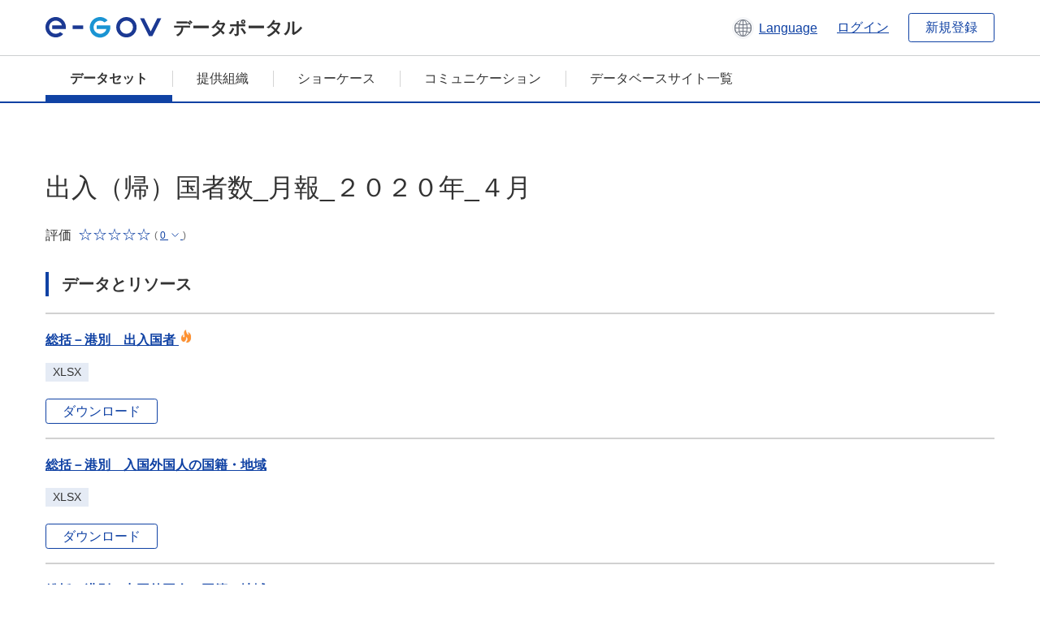

--- FILE ---
content_type: text/html; charset=utf-8
request_url: https://data.e-gov.go.jp/data/ja/dataset/moj_20210621_0021
body_size: 7033
content:
<!DOCTYPE html>
<!--[if IE 9]> <html lang="ja" class="ie9"> <![endif]-->
<!--[if gt IE 8]><!--> <html lang="ja"> <!--<![endif]-->
  <head>
    
  <meta charset="utf-8" />
      <meta name="generator" content="ckan 2.9.5" />
      <meta name="viewport" content="width=device-width">
  
  <meta name="description" content="データカタログに登録済みのデータセットの詳細、リソースの一覧を表示します。" />
  <meta name="keywords" content="公共データ,オープンデータ,データカタログ,データセット" />


    <title>
    データセット
 | e-Govデータポータル</title>

    
    
    <link rel="shortcut icon" href="/data/base/images/favicon.ico" />
    
    
        <link rel="alternate" type="text/n3" href="https://data.e-gov.go.jp/data/ja/dataset/ae9bcc92-065d-4fa2-b0ef-d43814a78d1a.n3"/>
        <link rel="alternate" type="text/ttl" href="https://data.e-gov.go.jp/data/ja/dataset/ae9bcc92-065d-4fa2-b0ef-d43814a78d1a.ttl"/>
        <link rel="alternate" type="application/rdf+xml" href="https://data.e-gov.go.jp/data/ja/dataset/ae9bcc92-065d-4fa2-b0ef-d43814a78d1a.xml"/>
        <link rel="alternate" type="application/ld+json" href="https://data.e-gov.go.jp/data/ja/dataset/ae9bcc92-065d-4fa2-b0ef-d43814a78d1a.jsonld"/>
    

  
  
  
  


    
  
      
      
    
  
  <meta property="og:title" content="出入（帰）国者数_月報_２０２０年_４月 - e-Govデータポータル">
  <meta property="og:description" content="">


    
    <link href="/data/webassets/ckanext-datasetslist-theme/637f4624_jquery-ui-min-css.css" rel="stylesheet"/>
<link href="/data/webassets/ckanext-datasetslist-theme/a8504815_datasetslist_theme_css.css" rel="stylesheet"/>
<link href="/data/webassets/ckanext-datasetslist-theme/088fc192_datasetslist_theme_form_tooltip_css.css" rel="stylesheet"/>
<link href="/data/webassets/vendor/bc192712_select2.css" rel="stylesheet"/>
<link href="/data/webassets/vendor/0b01aef1_font-awesome.css" rel="stylesheet"/>
<link href="/data/webassets/ckanext-datasetslist-theme/79ca7695_suggest_css.css" rel="stylesheet"/>
    
  </head>

  
  <body data-site-root="https://data.e-gov.go.jp/data/" data-locale-root="https://data.e-gov.go.jp/data/ja/" >

    

    
        

<div id="blockskip">
  <a href="#contents">このページの本文へ移動</a>
</div>
<header>
  <div class="header_title_container">
    <div class="header_title_inner header-image">
      <button class="header_menu_btn" id="header_menu_btn_01" aria-label="メニュー" data-dialog="header_nav_area">
        <span class="menu_bar"></span>
        <span class="menu_bar"></span>
        <span class="menu_bar"></span>
        <span class="menu_label">メニュー</span>
      </button>
  
    
      <a href="/data/ja/" class="header_logo"><img src="/data/base/images/logo.svg" alt="e-Govデータポータル"></a>
      <span class="header_title">データポータル</span>
    
  
      <div class="header_lang_wrapper">
        <a href="#" class="header_lang_link" role="button" aria-expanded="false" aria-controls="lang_menu_01" style="text-decoration: none;">
          <img class="icon_header_lang" src="/data/base/images/icon_header_lang.svg" alt="言語切り替えのイメージ">
          <span class="only_pc lang_link" lang="en" style="margin-left: 0.15rem !important">Language</span>
        </a>
        <ul class="lang_menu" id="lang_menu_01" aria-label="アカウントメニュー">
          <li><a href="/data/ja/dataset/moj_20210621_0021">日本語</a></li>
          <li><a href="/data/en/dataset/moj_20210621_0021" lang="en">English</a></li>
        </ul>
      </div>
  
    
      <a href="https://data.e-gov.go.jp/info/keycloak/login" 
           class="header_link only_pc ml-0 pc-ml-6">
          ログイン
      </a>
    
      <button class="btn_normal only_pc ml-0 pc-ml-6" onclick="location.href='https://account.e-gov.go.jp/user/pre-registration/init?service_type=00'">新規登録</button>
    
  
    </div>
  </div>
  <div class="header_nav_container" id="header_nav_area" aria-labelledby="header_menu_btn_01">
    <nav class="header_nav">
      <div class="nav_header">
        <img class="header_menu_logo" src="/data/base/images/logo.svg" alt="e-Govデータポータル" tabindex="0">
        <button class="close_dialog close_dialog_btn">
          <span class="close_dialog_label">閉じる</span>
        </button>
      </div>
  
    
    
      <div class="nav_user_links">
        <a href="https://data.e-gov.go.jp/info/keycloak/login" class="header_link header_link_in_menu">ログイン</a>
      
        <a href="https://data.e-gov.go.jp/info/#" class="header_link header_link_in_menu">新規登録</a>
      
      </div>
  
      <ul class="nav_bar">
                <li class="active"><a href="/data/ja/dataset/?organization=default">データセット</a></li><li><a href="/data/ja/organization/?q=default">提供組織</a></li><li><a href="/data/ja/showcase?organization=default">ショーケース</a></li>
  

    
        <li><a href="https://data.e-gov.go.jp/info/communication/list">コミュニケーション</a></li>
        <li><a href="/info/databasesite">データベースサイト一覧</a></li>
  
      </ul>
      <ul class="nav_bottom_links">
        <li><a href="/info/about-site">このサイトについて</a></li>
        <li><a href="/info/service-policy">ご利用にあたって</a></li>
        <li><a href="/info/help">ヘルプ</a></li>
        <li><a href="/info/terms">利用規約</a></li>
        <li><a href="/info/privacy-policy">個人情報取扱方針</a></li>
        <li><a href="/info/contacts">お問合せ</a></li>
        <li><a href="https://data.e-gov.go.jp/info/dashboard/metrics">ダッシュボード</a></li>
        <li><a href="/info/site-map">サイトマップ</a></li>
      </ul>
    
    </nav>
  </div>
</header>

    

    
    
      <main>
        
          <div class="contents_area flash-messages mb-5 pc-mb-5">
            
              
            
          </div>
        
      <div class="contents_area" id="contents">
    
      <!-- <div class="container"> -->
        

          <div class="row wrapper no-nav">

            
 
          </div>

          
<!-- package/read primary start-->
<div class="main_contents">
  <div class="primary" role="main">
    <div class="container">
      <div class="row dataset-update-bnt">
        <div>
        </div>
      </div>
    </div>
    <h1 class="page_title mt-0 pc-mt-0" style="overflow-wrap: anywhere; width: 100%;">
      出入（帰）国者数_月報_２０２０年_４月
    </h1>
    <div class="star_rate_container mt-0 pc-mt-0 mb-0 pc-mb-0">
      <span class="rate_label mr-2">評価</span>
      <span class='star_rate star_rate_0' aria-hidden="true"></span>
      <span class="rate_amount ml-1">(
        <a href="#" class="rate_breakdown_handle" role="button" aria-expanded="false" aria-controls="rate_breakdown_01">
          <span>0</span>
          <img class="icon_rate_breakdown_open" src="/data/base/images/icon_rate_breakdown_open.svg" alt="内訳を開く">
          <img class="icon_rate_breakdown_close" src="/data/base/images/icon_rate_breakdown_close.svg" alt="内訳を閉じる">
        </a>)
      </span>
    </div>
    <ul class="rate_breakdown percentage_100 pc_px_310 mt-2" id="rate_breakdown_01" aria-label="評価の内訳">
      <li class="star_rate_container">
        <span class="star_rate star_rate_5" aria-hidden="true"></span><span class="rate_alt visually_hidden"></span><span class="rate_label ml-2">とても良い</span><span class="rate_breakdown_amount">(0)</span>
      </li>
      <li class="star_rate_container">
        <span class="star_rate star_rate_4" aria-hidden="true"></span><span class="rate_alt visually_hidden"></span><span class="rate_label ml-2">良い</span><span class="rate_breakdown_amount">(0)</span>
      </li>
      <li class="star_rate_container">
        <span class="star_rate star_rate_3" aria-hidden="true"></span><span class="rate_alt visually_hidden"></span><span class="rate_label ml-2">どちらでもない</span><span class="rate_breakdown_amount">(0)</span>
      </li>
      <li class="star_rate_container">
        <span class="star_rate star_rate_2" aria-hidden="true"></span><span class="rate_alt visually_hidden"></span><span class="rate_label ml-2">あまり良くない</span><span class="rate_breakdown_amount">(0)</span>
      </li>
      <li class="star_rate_container">
        <span class="star_rate star_rate_1" aria-hidden="true"></span><span class="rate_alt visually_hidden"></span><span class="rate_label ml-2">悪い</span><span class="rate_breakdown_amount">(0)</span>
      </li>
    </ul>
    <div class="notes text mt-5 pc-mt-5 mb-0 pc-mb-0">
      
    </div>
    <div class="follow_button">
      
    </div>
    <span class="insert-comment-thread"></span>
<section id="dataset-resources" class="resources">
  <h2 class="page_title_icon mt-8 pc-mt-8 mb-0 pc-mb-0">データとリソース</h2>
  
  
  
    
  
    
  
    
  
    
  
    
  
  
  
  
    
      <ul class="list_dataset mt-5 pc-mt-5 mb-0 pc-mb-0">
        
          
          
          
          
            
              
                


<li class="list_dataset_item resource-item"  data-id="44ab14eb-6155-44a7-a119-362845340f3b" >
  <a href="javascript:;" class="handle-fa sort-arrows">
    <i class="fa fa-arrows"></i>
  </a>
  <div class="list_dataset_item_main_box">
    <div class="list_dataset_item_column_content">
  
  <p class="mt-0 pc-mt-0 mb-4 pc-mb-4 resource-sort-arrows">
  <a class="link_normal list_dataset_item_title" href="/data/ja/dataset/moj_20210621_0021/resource/44ab14eb-6155-44a7-a119-362845340f3b" title="総括－港別　出入国者">
    総括－港別　出入国者
    

<span class="popular ckan-icon ckan-icon-flame" title="閲覧数 39" xmlns="http://www.w3.org/1999/xhtml">人気</span>

  </a>
  </p>
  
  

  
  
  
  <div class="dropdown btn-group">
   
    <p class="list_dataset_item_badge_container mt-0 pc-mt-0 mb-4 pc-mb-4">
     <span class="badge">XLSX</span>
    </p>
   
   
    <a href="https://www.e-stat.go.jp/stat-search/file-download?statInfId=000031953470&amp;fileKind=0" class="btn_normal btn_sizelock mt-0 pc-mt-0 mb-0 pc-mb-0 resource-url-analytics" target="_blank">
      
        ダウンロード
      
    </a>
   
  </div>
  
</div>
</div>
  
</li>
              
            
          
            
              
                


<li class="list_dataset_item resource-item"  data-id="50e326fc-abac-418f-a479-baffc8d9c169" >
  <a href="javascript:;" class="handle-fa sort-arrows">
    <i class="fa fa-arrows"></i>
  </a>
  <div class="list_dataset_item_main_box">
    <div class="list_dataset_item_column_content">
  
  <p class="mt-0 pc-mt-0 mb-4 pc-mb-4 resource-sort-arrows">
  <a class="link_normal list_dataset_item_title" href="/data/ja/dataset/moj_20210621_0021/resource/50e326fc-abac-418f-a479-baffc8d9c169" title="総括－港別　入国外国人の国籍・地域">
    総括－港別　入国外国人の国籍・地域
    

  </a>
  </p>
  
  

  
  
  
  <div class="dropdown btn-group">
   
    <p class="list_dataset_item_badge_container mt-0 pc-mt-0 mb-4 pc-mb-4">
     <span class="badge">XLSX</span>
    </p>
   
   
    <a href="https://www.e-stat.go.jp/stat-search/file-download?statInfId=000031953471&amp;fileKind=0" class="btn_normal btn_sizelock mt-0 pc-mt-0 mb-0 pc-mb-0 resource-url-analytics" target="_blank">
      
        ダウンロード
      
    </a>
   
  </div>
  
</div>
</div>
  
</li>
              
            
          
            
              
                


<li class="list_dataset_item resource-item"  data-id="4b0b74ed-53ce-4fb8-91a1-9e78e6c5f38c" >
  <a href="javascript:;" class="handle-fa sort-arrows">
    <i class="fa fa-arrows"></i>
  </a>
  <div class="list_dataset_item_main_box">
    <div class="list_dataset_item_column_content">
  
  <p class="mt-0 pc-mt-0 mb-4 pc-mb-4 resource-sort-arrows">
  <a class="link_normal list_dataset_item_title" href="/data/ja/dataset/moj_20210621_0021/resource/4b0b74ed-53ce-4fb8-91a1-9e78e6c5f38c" title="総括－港別　出国外国人の国籍・地域">
    総括－港別　出国外国人の国籍・地域
    

  </a>
  </p>
  
  

  
  
  
  <div class="dropdown btn-group">
   
    <p class="list_dataset_item_badge_container mt-0 pc-mt-0 mb-4 pc-mb-4">
     <span class="badge">XLSX</span>
    </p>
   
   
    <a href="https://www.e-stat.go.jp/stat-search/file-download?statInfId=000031953472&amp;fileKind=0" class="btn_normal btn_sizelock mt-0 pc-mt-0 mb-0 pc-mb-0 resource-url-analytics" target="_blank">
      
        ダウンロード
      
    </a>
   
  </div>
  
</div>
</div>
  
</li>
              
            
          
            
              
                


<li class="list_dataset_item resource-item"  data-id="4458ded0-60a5-4c1f-a756-1de9688a9aa8" >
  <a href="javascript:;" class="handle-fa sort-arrows">
    <i class="fa fa-arrows"></i>
  </a>
  <div class="list_dataset_item_main_box">
    <div class="list_dataset_item_column_content">
  
  <p class="mt-0 pc-mt-0 mb-4 pc-mb-4 resource-sort-arrows">
  <a class="link_normal list_dataset_item_title" href="/data/ja/dataset/moj_20210621_0021/resource/4458ded0-60a5-4c1f-a756-1de9688a9aa8" title="外国人－国籍・地域別　入国外国人の在留資格">
    外国人－国籍・地域別　入国外国人の在留資格
    

  </a>
  </p>
  
  

  
  
  
  <div class="dropdown btn-group">
   
    <p class="list_dataset_item_badge_container mt-0 pc-mt-0 mb-4 pc-mb-4">
     <span class="badge">XLSX</span>
    </p>
   
   
    <a href="https://www.e-stat.go.jp/stat-search/file-download?statInfId=000031953473&amp;fileKind=0" class="btn_normal btn_sizelock mt-0 pc-mt-0 mb-0 pc-mb-0 resource-url-analytics" target="_blank">
      
        ダウンロード
      
    </a>
   
  </div>
  
</div>
</div>
  
</li>
              
            
          
            
              
                


<li class="list_dataset_item resource-item"  data-id="66e54ec0-3bcb-47f9-8d64-71615b172fb4" >
  <a href="javascript:;" class="handle-fa sort-arrows">
    <i class="fa fa-arrows"></i>
  </a>
  <div class="list_dataset_item_main_box">
    <div class="list_dataset_item_column_content">
  
  <p class="mt-0 pc-mt-0 mb-4 pc-mb-4 resource-sort-arrows">
  <a class="link_normal list_dataset_item_title" href="/data/ja/dataset/moj_20210621_0021/resource/66e54ec0-3bcb-47f9-8d64-71615b172fb4" title="外国人－国籍・地域別　出国外国人の在留資格">
    外国人－国籍・地域別　出国外国人の在留資格
    

  </a>
  </p>
  
  

  
  
  
  <div class="dropdown btn-group">
   
    <p class="list_dataset_item_badge_container mt-0 pc-mt-0 mb-4 pc-mb-4">
     <span class="badge">XLSX</span>
    </p>
   
   
    <a href="https://www.e-stat.go.jp/stat-search/file-download?statInfId=000031953474&amp;fileKind=0" class="btn_normal btn_sizelock mt-0 pc-mt-0 mb-0 pc-mb-0 resource-url-analytics" target="_blank">
      
        ダウンロード
      
    </a>
   
  </div>
  
</div>
</div>
  
</li>
              
            
          
          
          
            
          
            
          
            
          
            
          
            
          
        
      </ul>
    
    
</section><section>
  <h2 class="page_title_icon mt-8 pc-mt-8 mb-0 pc-mb-0">詳細情報</h2>
  <ul class="checkbox_list mt-5 pc-mt-5 mb-0 pc-mb-0" role="group">
    <div class="link_accordion link_accordion_rear mt-5 pc-mt-5 mb-5 pc-mb-5 ml-0 pc-ml-0">
      <a class="link_accordion_handle" role="button" aria-expanded="false" aria-controls="link_accordion_content02" aria-label="表示項目切り替えについての説明を開くボタン" tabindex="0">
        <img class="link_accordion_icon_image" src="/data/base/images/icon_question_mark.svg" alt="表示項目切り替えについての説明を開くボタン">
        表示項目切り替えについて
      </a>
      <div id="link_accordion_content02" class="link_accordion_content mt-0 pc-mt-0 mb-0 pc-mb-0">
        <div class="arrow_up"></div>
        <div class="link_accordion_content_inner">
          <p class="text mt-0 pc-mt-0 mb-0 pc-mb-0">
                    詳細情報に表示するメタデータの項目を切り替えることができます。 <br>一部表示：e-Govデータポータル標準のメタデータ項目(項目名を太字で表示)に限定して表示します。<br> 全て表示：自治体標準ODS オープンデータ一覧の項目を含む全てのメタデータ項目を表示します。 
          </p>
        </div>
      </div>
    </div>
    <li>表示項目切り替え：
      <input type="radio" id="metadata_detail_toggle_min" name="metadata_detail_toggle" class="metadata_detail_toggle" data-module="metadata_detail_toggle" checked>
      <label for="metadata_detail_toggle_min">一部表示</label>
      <input type="radio" id="metadata_detail_toggle_max" name="metadata_detail_toggle" class="metadata_detail_toggle" data-module="metadata_detail_toggle">
      <label for="metadata_detail_toggle_max">全て表示</label>
    </li>
  </ul>
  <table class="table_vertical mt-5 pc-mt-5 mb-0 pc-mb-0">
    <tbody>
      
        <tr class="metadata_basic_field">
          <th class="pc_percentage_20">タイトル</th>
          <td>出入（帰）国者数_月報_２０２０年_４月</td>
        </tr>

        <tr class="metadata_detail_field hide">
          <th class="pc_percentage_20" aria-label="自治体標準ODS オープンデータ一覧の項目 サブタイトル">サブタイトル</th>
          <td></td>
        </tr>

        <tr class="metadata_basic_field">
            <th class="pc_percentage_20">データセット管理名</th>
            <td>moj_20210621_0021</td>
        </tr>

        <tr class="metadata_basic_field">
          <th class="pc_percentage_20">説明</th>
          <td> </td>
        </tr>
        
        <tr class="metadata_basic_field">
            <th class="pc_percentage_20">タグ</th>
            <td>
              
                <a class="tag" href="/data/ja/dataset/?tags=%E4%BA%BA%E3%81%AE%E7%A7%BB%E5%8B%95_%E3%83%84%E3%83%BC%E3%83%AA%E3%82%BA%E3%83%A0%E3%81%AB%E9%96%A2%E3%81%99%E3%82%8B%E6%83%85%E5%A0%B1">
                  <span class="tag_text">
                    人の移動_ツーリズムに関する情報
                  </span>
                </a>
              
                <a class="tag" href="/data/ja/dataset/?tags=%E4%BA%BA%E5%8F%A3_%E4%B8%96%E5%B8%AF">
                  <span class="tag_text">
                    人口_世帯
                  </span>
                </a>
              
                <a class="tag" href="/data/ja/dataset/?tags=%E5%9B%BD%E9%9A%9B">
                  <span class="tag_text">
                    国際
                  </span>
                </a>
              
                <a class="tag" href="/data/ja/dataset/?tags=%E7%B5%B1%E8%A8%88">
                  <span class="tag_text">
                    統計
                  </span>
                </a>
              
                <a class="tag" href="/data/ja/dataset/?tags=%E7%B5%B1%E8%A8%88%E8%AA%BF%E6%9F%BB%E7%B5%90%E6%9E%9C">
                  <span class="tag_text">
                    統計調査結果
                  </span>
                </a>
              
            </td>
        </tr>

        <tr class="metadata_detail_field hide">
          <th class="pc_percentage_20" aria-label="自治体標準ODS オープンデータ一覧の項目 ユニバーサルメニュー">ユニバーサルメニュー</th>
          <td>
            
          </td>
        </tr>

        <tr class="metadata_detail_field hide">
          <th class="pc_percentage_20" aria-label="自治体標準ODS オープンデータ一覧の項目 バージョン">バージョン</th>
          <td></td>
        </tr>

        <tr class="metadata_detail_field hide">
          <th class="pc_percentage_20" aria-label="自治体標準ODS オープンデータ一覧の項目 言語">言語</th>
          <td></td>
        </tr>

        <tr class="metadata_basic_field">
            <th class="pc_percentage_20">公表組織名</th>
            <td>法務省</td>
        </tr>

        <tr class="metadata_detail_field hide">
            <th class="pc_percentage_20" aria-label="自治体標準ODS オープンデータ一覧の項目 地方公共団体名">地方公共団体名</th>
            <td></td>
        </tr>

        <tr class="metadata_basic_field">
            <th class="pc_percentage_20">連絡先</th>
            <td>出入国在留管理庁</td>
        </tr>

        <tr class="metadata_detail_field hide">
            <th class="pc_percentage_20" aria-label="自治体標準ODS オープンデータ一覧の項目 連絡先メールアドレス">連絡先メールアドレス</th>
            <td></td>
        </tr>
  
        <tr class="metadata_detail_field hide">
            <th class="pc_percentage_20" aria-label="自治体標準ODS オープンデータ一覧の項目 連絡先電話番号">連絡先電話番号</th>
            <td></td>
        </tr>
  
        <tr class="metadata_detail_field hide">
            <th class="pc_percentage_20" aria-label="自治体標準ODS オープンデータ一覧の項目 連絡先内線番号">連絡先内線番号</th>
            <td></td>
        </tr>

        <tr class="metadata_detail_field hide">
            <th class="pc_percentage_20" aria-label="自治体標準ODS オープンデータ一覧の項目 連絡先FormURL">連絡先FormURL</th>
            <td></td>
        </tr>

        <tr class="metadata_detail_field hide">
            <th class="pc_percentage_20" aria-label="自治体標準ODS オープンデータ一覧の項目 連絡先備考（その他、SNSなど）">連絡先備考（その他、SNSなど）</th>
            <td></td>
        </tr>

        <tr class="metadata_basic_field">
            <th class="pc_percentage_20">作成者</th>
            <td>出入国在留管理庁</td>
        </tr>

        <tr class="metadata_basic_field">
          <th class="pc_percentage_20">作成頻度</th>
          <td>1月</td>
        </tr>

        <tr class="metadata_detail_field hide">
          <th class="pc_percentage_20" aria-label="自治体標準ODS オープンデータ一覧の項目 準拠する標準">準拠する標準</th>
          <td></td>
        </tr>
        
        <tr class="metadata_detail_field hide">
          <th class="pc_percentage_20" aria-label="自治体標準ODS オープンデータ一覧の項目 関連ドキュメント">関連ドキュメント</th>
          <td></td>
        </tr>
        
        <tr class="metadata_detail_field hide">
          <th class="pc_percentage_20" aria-label="自治体標準ODS オープンデータ一覧の項目 来歴情報">来歴情報</th>
          <td></td>
        </tr>

        <tr class="metadata_basic_field">
          <th class="pc_percentage_20">対象地域</th>
          <td></td>
        </tr>

        <tr class="metadata_basic_field">
          <th class="pc_percentage_20">対象期間</th>
          <td></td>
        </tr>

        <tr class="metadata_basic_field">
          <th class="pc_percentage_20">公開ウェブページ</th>
          <td>
            
              


    <a class="link_accessory mt-2 pc-mt-2 mb-2 pc-mb-2" href="https://www.e-stat.go.jp/stat-search/files?page=1&amp;layout=datalist&amp;lid=000001248496" target="_blank" style="display: flex;">
        <span>https://www.e-stat.go.jp/stat-search/files?page=1&amp;layout=datalist&amp;lid=000001248496</span>
        <div class="link_accessory_icon"></div>
    </a>

            
          </td>
        </tr>

        <tr class="metadata_basic_field">
          <th class="pc_percentage_20">配布</th>
          <td></td>
        </tr>
        
        <tr class="metadata_basic_field">
            <th class="pc_percentage_20">リリース日</th>
            <td>
              2021-07-05
            </td>
        </tr>

        <tr class="metadata_basic_field">
            <th class="pc_percentage_20">最終更新日</th>
            <td>
                2023-06-17
            </td>
        </tr>

        <tr class="metadata_detail_field hide">
          <th class="pc_percentage_20" aria-label="自治体標準ODS オープンデータ一覧の項目 備考">備考</th>
          <td></td>
        </tr>

      
    </tbody>
  </table>
</section><!-- drupal_item start -->
<h2 class="page_title_icon mt-8 pc-mt-8 mb-0 pc-mb-0">レビューを参照</h2>
<ul class="dataset-resources list-unstyled">
  <button disabled class="btn_normal mt-5 pc-mt-5 mb-0 pc-mb-0 mr-0 pc-mr-1" onclick="location.href='https://data.e-gov.go.jp/info/communication/list?sendType=02&freeKeywords=出入（帰）国者数_月報_２０２０年_４月';">活用事例を参照</button>
  <button disabled class="btn_normal mt-5 pc-mt-5 mb-0 pc-mb-0 mr-0 pc-mr-1" onclick="location.href='https://data.e-gov.go.jp/info/communication/list?sendType=01&freeKeywords=出入（帰）国者数_月報_２０２０年_４月';">問題報告を参照</button>
</ul>
<h2 class="page_title_icon mt-8 pc-mt-8 mb-0 pc-mb-0">レビューを登録</h2>
<ul class="dataset-resources list-unstyled">
  <button class="btn_normal mt-5 pc-mt-5 mb-0 pc-mb-0 mr-0 pc-mr-1" onclick="location.href='https://data.e-gov.go.jp/info/communication/register?dataset=moj_20210621_0021';">活用事例・問題報告の登録</button>
</ul>
<!-- drupal_item end -->
  
  <input type="hidden" id="drupal_login_url" value=https://data.e-gov.go.jp/info/keycloak/login>
  
  <h2 class="page_title_icon mt-8 pc-mt-8 mb-0 pc-mb-0">評価</h2>
  <div class="box_gray mt-5 pc-mt-5 mb-0 pc-mb-0">
    <p id="rating-register-message" class="mt-0 pc-mt-0 mb-5 pc-mb-5" style="display:none;">登録完了しました</p>
    <p id="rating-register-error-message" class="mt-0 pc-mt-0 mb-5 pc-mb-5 error_message_title" style="display:none;">登録失敗しました</p>
    
      
    
    <p id="rating-message" class="mt-0 pc-mt-0 mb-5 pc-mb-5">このデータセットを評価してください。</p>
    <ul class="radio_list star_rate_list mt-0 pc-mt-0 mb-5 pc-mb-5" role="radiogroup">
      <li>
        <input type="radio" class="radio_item" name="radio_name_rate01" id="radio_rate01" value="5.0" >
        <label for="radio_rate01">
          <span class="star_rate_container">
            <span class="star_rate star_rate_5" aria-hidden="true"></span>
            <span class="rate_label ml-2">とても良い</span>
          </span>
        </label>
      </li>
      <li>
        <input type="radio" class="radio_item" name="radio_name_rate01" id="radio_rate02" value=4 >
        <label for="radio_rate02">
          <span class="star_rate_container">
            <span class="star_rate star_rate_4" aria-hidden="true"></span>
            <span class="rate_label ml-2">良い</span>
          </span>
        </label>
      </li>
      <li>
        <input type="radio" class="radio_item" name="radio_name_rate01" id="radio_rate03" value=3 >
        <label for="radio_rate03">
          <span class="star_rate_container">
            <span class="star_rate star_rate_3" aria-hidden="true"></span>
            <span class="rate_label ml-2">どちらでもない</span>
          </span>
        </label>
      </li>
      <li>
        <input type="radio" class="radio_item" name="radio_name_rate01" id="radio_rate04" value=2 >
        <label for="radio_rate04">
          <span class="star_rate_container">
            <span class="star_rate star_rate_2" aria-hidden="true"></span>
            <span class="rate_label ml-2">あまり良くない</span>
          </span>
        </label>
      </li>
      <li>
        <input type="radio" class="radio_item" name="radio_name_rate01" id="radio_rate05" value=1 >
        <label for="radio_rate05">
          <span class="star_rate_container">
            <span class="star_rate star_rate_1" aria-hidden="true"></span>
            <span class="rate_label ml-2">悪い</span>
          </span>
        </label>
      </li>
    </ul>
    <input type="hidden" id="pkg_id" value=ae9bcc92-065d-4fa2-b0ef-d43814a78d1a>
    <input type="hidden" id="user_id" value=>
    <input type="hidden"
           id="rating-api-url"
           value=/data/ja/api/3/action/rating_create>
    <button id="rating-btn"
            class="btn_normal mt-0 pc-mt-0 mb-0 pc-mb-0">
      評価を送信
    </button>
               

      
      

    
  </div>


<!-- morelikethis start -->
<h2 class="page_title_icon mt-8 pc-mt-8 mb-0 pc-mb-0 morelikethis">類似データセット</h2>
<ul class="list_dataset mt-5 pc-mt-5 mb-0 pc-mb-0">
  <li class="list_dataset_item">
    <div class="list_dataset_item_main_box">
      <div class="list_dataset_item_column_content">
        <p class="mt-0 pc-mt-0 mb-3 pc-mb-3">
          <a class="link_normal list_dataset_item_title" href="/data/ja/dataset/moj_20140901_0131">出入（帰）国者数_月報_２００７年_４月</a>
            

        </p>
        <p class="empty text text_px14 mt-0 pc-mt-0 mb-0 pc-mb-0">このデータセットには説明がありません</p>
        <div class="metadata">
          <p class="text text_px14 mt-0 pc-mt-0 mb-0 pc-mb-0">
            提供開始日:
            2014-09-20
          </p>
          <p class="text text_px14 mt-0 pc-mt-0 mb-0 pc-mb-0">
            メタデータ更新日:
            2023-04-27
          </p>
        </div>
        <div class="star_rate_container mt-0 pc-mt-0 mb-4 pc-mb-4"><span class="rate_label mr-2">評価</span><span class='star_rate star_rate_0' aria-hidden="true"></span><span class="rate_amount ml-1">(0)</span></div>
        <p class="list_dataset_item_badge_container mt-0 pc-mt-0 mb-0 pc-mb-0">
            
          <span class="badge">
            <a href="/data/ja/dataset/moj_20140901_0131" class="link_normal" data-format="xls">
              XLS
            </a>
          </span>
        </p>
        <p class="list_dataset_item_badge_container mt-0 pc-mt-0 mb-0 pc-mb-0">
        </p>
      </div>
    </div>
  </li>
  <li class="list_dataset_item">
    <div class="list_dataset_item_main_box">
      <div class="list_dataset_item_column_content">
        <p class="mt-0 pc-mt-0 mb-3 pc-mb-3">
          <a class="link_normal list_dataset_item_title" href="/data/ja/dataset/moj_20140901_0143">出入（帰）国者数_月報_２００８年_４月</a>
            

        </p>
        <p class="empty text text_px14 mt-0 pc-mt-0 mb-0 pc-mb-0">このデータセットには説明がありません</p>
        <div class="metadata">
          <p class="text text_px14 mt-0 pc-mt-0 mb-0 pc-mb-0">
            提供開始日:
            2014-09-20
          </p>
          <p class="text text_px14 mt-0 pc-mt-0 mb-0 pc-mb-0">
            メタデータ更新日:
            2023-05-20
          </p>
        </div>
        <div class="star_rate_container mt-0 pc-mt-0 mb-4 pc-mb-4"><span class="rate_label mr-2">評価</span><span class='star_rate star_rate_0' aria-hidden="true"></span><span class="rate_amount ml-1">(0)</span></div>
        <p class="list_dataset_item_badge_container mt-0 pc-mt-0 mb-0 pc-mb-0">
            
          <span class="badge">
            <a href="/data/ja/dataset/moj_20140901_0143" class="link_normal" data-format="xls">
              XLS
            </a>
          </span>
        </p>
        <p class="list_dataset_item_badge_container mt-0 pc-mt-0 mb-0 pc-mb-0">
        </p>
      </div>
    </div>
  </li>
  <li class="list_dataset_item">
    <div class="list_dataset_item_main_box">
      <div class="list_dataset_item_column_content">
        <p class="mt-0 pc-mt-0 mb-3 pc-mb-3">
          <a class="link_normal list_dataset_item_title" href="/data/ja/dataset/moj_20140901_0155">出入（帰）国者数_月報_２００９年_４月</a>
            

        </p>
        <p class="empty text text_px14 mt-0 pc-mt-0 mb-0 pc-mb-0">このデータセットには説明がありません</p>
        <div class="metadata">
          <p class="text text_px14 mt-0 pc-mt-0 mb-0 pc-mb-0">
            提供開始日:
            2014-09-20
          </p>
          <p class="text text_px14 mt-0 pc-mt-0 mb-0 pc-mb-0">
            メタデータ更新日:
            2023-04-21
          </p>
        </div>
        <div class="star_rate_container mt-0 pc-mt-0 mb-4 pc-mb-4"><span class="rate_label mr-2">評価</span><span class='star_rate star_rate_0' aria-hidden="true"></span><span class="rate_amount ml-1">(0)</span></div>
        <p class="list_dataset_item_badge_container mt-0 pc-mt-0 mb-0 pc-mb-0">
            
          <span class="badge">
            <a href="/data/ja/dataset/moj_20140901_0155" class="link_normal" data-format="xls">
              XLS
            </a>
          </span>
        </p>
        <p class="list_dataset_item_badge_container mt-0 pc-mt-0 mb-0 pc-mb-0">
        </p>
      </div>
    </div>
  </li>
  <li class="list_dataset_item">
    <div class="list_dataset_item_main_box">
      <div class="list_dataset_item_column_content">
        <p class="mt-0 pc-mt-0 mb-3 pc-mb-3">
          <a class="link_normal list_dataset_item_title" href="/data/ja/dataset/moj_20140901_0167">出入（帰）国者数_月報_２０１０年_４月</a>
            

        </p>
        <p class="empty text text_px14 mt-0 pc-mt-0 mb-0 pc-mb-0">このデータセットには説明がありません</p>
        <div class="metadata">
          <p class="text text_px14 mt-0 pc-mt-0 mb-0 pc-mb-0">
            提供開始日:
            2014-09-20
          </p>
          <p class="text text_px14 mt-0 pc-mt-0 mb-0 pc-mb-0">
            メタデータ更新日:
            2023-05-19
          </p>
        </div>
        <div class="star_rate_container mt-0 pc-mt-0 mb-4 pc-mb-4"><span class="rate_label mr-2">評価</span><span class='star_rate star_rate_0' aria-hidden="true"></span><span class="rate_amount ml-1">(0)</span></div>
        <p class="list_dataset_item_badge_container mt-0 pc-mt-0 mb-0 pc-mb-0">
            
          <span class="badge">
            <a href="/data/ja/dataset/moj_20140901_0167" class="link_normal" data-format="xls">
              XLS
            </a>
          </span>
        </p>
        <p class="list_dataset_item_badge_container mt-0 pc-mt-0 mb-0 pc-mb-0">
        </p>
      </div>
    </div>
  </li>
  <li class="list_dataset_item">
    <div class="list_dataset_item_main_box">
      <div class="list_dataset_item_column_content">
        <p class="mt-0 pc-mt-0 mb-3 pc-mb-3">
          <a class="link_normal list_dataset_item_title" href="/data/ja/dataset/moj_20230119_0007">出入（帰）国者数_月報_２０２２年_４月</a>
            

        </p>
        <p class="empty text text_px14 mt-0 pc-mt-0 mb-0 pc-mb-0">このデータセットには説明がありません</p>
        <div class="metadata">
          <p class="text text_px14 mt-0 pc-mt-0 mb-0 pc-mb-0">
            提供開始日:
            2023-03-13
          </p>
          <p class="text text_px14 mt-0 pc-mt-0 mb-0 pc-mb-0">
            メタデータ更新日:
            2023-06-17
          </p>
        </div>
        <div class="star_rate_container mt-0 pc-mt-0 mb-4 pc-mb-4"><span class="rate_label mr-2">評価</span><span class='star_rate star_rate_0' aria-hidden="true"></span><span class="rate_amount ml-1">(0)</span></div>
        <p class="list_dataset_item_badge_container mt-0 pc-mt-0 mb-0 pc-mb-0">
            
          <span class="badge">
            <a href="/data/ja/dataset/moj_20230119_0007" class="link_normal" data-format="pdf">
              PDF
            </a>
          </span>
            
          <span class="badge">
            <a href="/data/ja/dataset/moj_20230119_0007" class="link_normal" data-format="xlsx">
              XLSX
            </a>
          </span>
        </p>
        <p class="list_dataset_item_badge_container mt-0 pc-mt-0 mb-0 pc-mb-0">
        </p>
      </div>
    </div>
  </li>
</ul>
<!-- morelikethis end -->
  </div>
</div>
<!-- package/read primary end-->



        
      <!-- </div> -->
    </div>
  </main>
  

  
      <footer>
    <div class="footer_inner">
        <ul class="footer_items mt-0 pc-mt-0 mb-2 pc-mb-4">
            <li><a href="/info/about-site">このサイトについて</a></li>
            <li><a href="/info/service-policy">ご利用にあたって</a></li>
            <li><a href="/info/help">ヘルプ</a></li>
            <li><a href="/info/terms">利用規約</a></li>
            <li><a href="/info/privacy-policy">個人情報取扱方針</a></li>
            <li><a href="/info/contacts">お問合せ</a></li>
            <li><a href="https://data.e-gov.go.jp/info/dashboard/metrics">ダッシュボード</a></li>
            <li><a href="/info/site-map">サイトマップ</a></li>
        </ul>
        <p class="copy_right" lang="en">Copyright © Digital Agency All Rights Reserved.</p>
    </div>
</footer>
    <div>
      <a class="to_pagetop" role="button" href="#contents">ページトップへ移動</a>
    </div>


  
  
  
    
  
  
  
    
  
  
  
  
  
  


  
      
  
    

      
          <script type="application/ld+json">
           {
    "@context": {
        "brick": "https://brickschema.org/schema/Brick#",
        "csvw": "http://www.w3.org/ns/csvw#",
        "dc": "http://purl.org/dc/elements/1.1/",
        "dcam": "http://purl.org/dc/dcam/",
        "dcat": "http://www.w3.org/ns/dcat#",
        "dcmitype": "http://purl.org/dc/dcmitype/",
        "dcterms": "http://purl.org/dc/terms/",
        "doap": "http://usefulinc.com/ns/doap#",
        "foaf": "http://xmlns.com/foaf/0.1/",
        "odrl": "http://www.w3.org/ns/odrl/2/",
        "org": "http://www.w3.org/ns/org#",
        "owl": "http://www.w3.org/2002/07/owl#",
        "prof": "http://www.w3.org/ns/dx/prof/",
        "prov": "http://www.w3.org/ns/prov#",
        "qb": "http://purl.org/linked-data/cube#",
        "rdf": "http://www.w3.org/1999/02/22-rdf-syntax-ns#",
        "rdfs": "http://www.w3.org/2000/01/rdf-schema#",
        "schema": "http://schema.org/",
        "sh": "http://www.w3.org/ns/shacl#",
        "skos": "http://www.w3.org/2004/02/skos/core#",
        "sosa": "http://www.w3.org/ns/sosa/",
        "ssn": "http://www.w3.org/ns/ssn/",
        "time": "http://www.w3.org/2006/time#",
        "vann": "http://purl.org/vocab/vann/",
        "void": "http://rdfs.org/ns/void#",
        "xsd": "http://www.w3.org/2001/XMLSchema#"
    },
    "@graph": [
        {
            "@id": "https://data.e-gov.go.jp/dataset/ae9bcc92-065d-4fa2-b0ef-d43814a78d1a",
            "@type": "schema:Dataset",
            "schema:about": {
                "@id": "_:N0da0842f32bb49a8b7534c2d00af238a"
            },
            "schema:dateModified": "2023-06-16T18:54:39.600321",
            "schema:datePublished": "2021-07-05T06:35:47.331035",
            "schema:description": " ",
            "schema:distribution": [
                {
                    "@id": "https://data.e-gov.go.jp/dataset/ae9bcc92-065d-4fa2-b0ef-d43814a78d1a/resource/4458ded0-60a5-4c1f-a756-1de9688a9aa8"
                },
                {
                    "@id": "https://data.e-gov.go.jp/dataset/ae9bcc92-065d-4fa2-b0ef-d43814a78d1a/resource/50e326fc-abac-418f-a479-baffc8d9c169"
                },
                {
                    "@id": "https://data.e-gov.go.jp/dataset/ae9bcc92-065d-4fa2-b0ef-d43814a78d1a/resource/4b0b74ed-53ce-4fb8-91a1-9e78e6c5f38c"
                },
                {
                    "@id": "https://data.e-gov.go.jp/dataset/ae9bcc92-065d-4fa2-b0ef-d43814a78d1a/resource/44ab14eb-6155-44a7-a119-362845340f3b"
                },
                {
                    "@id": "https://data.e-gov.go.jp/dataset/ae9bcc92-065d-4fa2-b0ef-d43814a78d1a/resource/66e54ec0-3bcb-47f9-8d64-71615b172fb4"
                }
            ],
            "schema:includedInDataCatalog": {
                "@id": "_:N08b8093ad4ba4f068a07afd41830b1d6"
            },
            "schema:keywords": [
                "\u7d71\u8a08",
                "\u4eba\u53e3_\u4e16\u5e2f",
                "\u56fd\u969b",
                "\u4eba\u306e\u79fb\u52d5_\u30c4\u30fc\u30ea\u30ba\u30e0\u306b\u95a2\u3059\u308b\u60c5\u5831",
                "\u7d71\u8a08\u8abf\u67fb\u7d50\u679c"
            ],
            "schema:name": "\u51fa\u5165\uff08\u5e30\uff09\u56fd\u8005\u6570_\u6708\u5831_\uff12\uff10\uff12\uff10\u5e74_\uff14\u6708",
            "schema:publisher": {
                "@id": "https://data.e-gov.go.jp/organization/ad507a2d-8fa5-43b5-bbe7-d6dfe1cea762"
            },
            "schema:url": "https://data.e-gov.go.jp/data/ja/dataset/moj_20210621_0021"
        },
        {
            "@id": "_:N08b8093ad4ba4f068a07afd41830b1d6",
            "@type": "schema:DataCatalog",
            "schema:description": "",
            "schema:name": "e-Gov\u30c7\u30fc\u30bf\u30dd\u30fc\u30bf\u30eb",
            "schema:url": "https://data.e-gov.go.jp"
        },
        {
            "@id": "_:N0da0842f32bb49a8b7534c2d00af238a",
            "@type": "schema:Thing",
            "schema:name": "gr_0200",
            "schema:url": "https://data.e-gov.go.jp/data/ja/group/7ffd12fb-ec38-4962-b11f-3c2d34659dce"
        },
        {
            "@id": "https://data.e-gov.go.jp/dataset/ae9bcc92-065d-4fa2-b0ef-d43814a78d1a/resource/44ab14eb-6155-44a7-a119-362845340f3b",
            "@type": "schema:DataDownload",
            "schema:contentSize": 29900,
            "schema:description": " ",
            "schema:encodingFormat": "XLSX",
            "schema:inLanguage": "ja",
            "schema:name": "\u7dcf\u62ec\uff0d\u6e2f\u5225\u3000\u51fa\u5165\u56fd\u8005",
            "schema:url": "https://www.e-stat.go.jp/stat-search/file-download?statInfId=000031953470\u0026fileKind=0"
        },
        {
            "@id": "https://data.e-gov.go.jp/dataset/ae9bcc92-065d-4fa2-b0ef-d43814a78d1a/resource/4458ded0-60a5-4c1f-a756-1de9688a9aa8",
            "@type": "schema:DataDownload",
            "schema:contentSize": 30500,
            "schema:description": " ",
            "schema:encodingFormat": "XLSX",
            "schema:inLanguage": "ja",
            "schema:name": "\u5916\u56fd\u4eba\uff0d\u56fd\u7c4d\u30fb\u5730\u57df\u5225\u3000\u5165\u56fd\u5916\u56fd\u4eba\u306e\u5728\u7559\u8cc7\u683c",
            "schema:url": "https://www.e-stat.go.jp/stat-search/file-download?statInfId=000031953473\u0026fileKind=0"
        },
        {
            "@id": "https://data.e-gov.go.jp/organization/ad507a2d-8fa5-43b5-bbe7-d6dfe1cea762",
            "@type": "schema:Organization",
            "schema:contactPoint": {
                "@id": "_:N2cc7e425b5134ba9b21e7d42e73299e1"
            },
            "schema:name": "\u6cd5\u52d9\u7701"
        },
        {
            "@id": "_:N2cc7e425b5134ba9b21e7d42e73299e1",
            "@type": "schema:ContactPoint",
            "schema:contactType": "customer service",
            "schema:name": "\u51fa\u5165\u56fd\u5728\u7559\u7ba1\u7406\u5e81",
            "schema:url": "https://data.e-gov.go.jp"
        },
        {
            "@id": "https://data.e-gov.go.jp/dataset/ae9bcc92-065d-4fa2-b0ef-d43814a78d1a/resource/66e54ec0-3bcb-47f9-8d64-71615b172fb4",
            "@type": "schema:DataDownload",
            "schema:contentSize": 35800,
            "schema:description": " ",
            "schema:encodingFormat": "XLSX",
            "schema:inLanguage": "ja",
            "schema:name": "\u5916\u56fd\u4eba\uff0d\u56fd\u7c4d\u30fb\u5730\u57df\u5225\u3000\u51fa\u56fd\u5916\u56fd\u4eba\u306e\u5728\u7559\u8cc7\u683c",
            "schema:url": "https://www.e-stat.go.jp/stat-search/file-download?statInfId=000031953474\u0026fileKind=0"
        },
        {
            "@id": "https://data.e-gov.go.jp/dataset/ae9bcc92-065d-4fa2-b0ef-d43814a78d1a/resource/50e326fc-abac-418f-a479-baffc8d9c169",
            "@type": "schema:DataDownload",
            "schema:contentSize": 65800,
            "schema:description": " ",
            "schema:encodingFormat": "XLSX",
            "schema:inLanguage": "ja",
            "schema:name": "\u7dcf\u62ec\uff0d\u6e2f\u5225\u3000\u5165\u56fd\u5916\u56fd\u4eba\u306e\u56fd\u7c4d\u30fb\u5730\u57df",
            "schema:url": "https://www.e-stat.go.jp/stat-search/file-download?statInfId=000031953471\u0026fileKind=0"
        },
        {
            "@id": "https://data.e-gov.go.jp/dataset/ae9bcc92-065d-4fa2-b0ef-d43814a78d1a/resource/4b0b74ed-53ce-4fb8-91a1-9e78e6c5f38c",
            "@type": "schema:DataDownload",
            "schema:contentSize": 85100,
            "schema:description": " ",
            "schema:encodingFormat": "XLSX",
            "schema:inLanguage": "ja",
            "schema:name": "\u7dcf\u62ec\uff0d\u6e2f\u5225\u3000\u51fa\u56fd\u5916\u56fd\u4eba\u306e\u56fd\u7c4d\u30fb\u5730\u57df",
            "schema:url": "https://www.e-stat.go.jp/stat-search/file-download?statInfId=000031953472\u0026fileKind=0"
        }
    ]
}
          </script>
      
  


    
    
    
    <script src="/data/webassets/vendor/d8ae4bed_jquery.js" type="text/javascript"></script>
<script src="/data/webassets/vendor/fb6095a0_vendor.js" type="text/javascript"></script>
<script src="/data/webassets/vendor/580fa18d_bootstrap.js" type="text/javascript"></script>
<script src="/data/webassets/base/8597cdcc_main.js" type="text/javascript"></script>
<script src="/data/webassets/base/19c28fdb_ckan.js" type="text/javascript"></script>
<script src="/data/webassets/base/cd2c0272_tracking.js" type="text/javascript"></script>
<script src="/data/webassets/ckanext-datasetslist-theme/9cad9e6d_datasetslist_theme_js.js" type="text/javascript"></script>
<script src="/data/webassets/ckanext-datasetslist-theme/169dffff_datasetslist_theme_form_tooltip_js.js" type="text/javascript"></script>
<script src="/data/webassets/ckanext-datasetslist-theme/4d255bdc_typeahead_js.js" type="text/javascript"></script>
<script src="/data/webassets/ckanext-datasetslist-theme/f831a5b6_suggest_js.js" type="text/javascript"></script>
<script src="/data/webassets/ckanext-datasetslist-theme/ab1b9d49_rating_js.js" type="text/javascript"></script>
<script src="/data/webassets/ckanext-datasetslist-theme/dec0930d_get_template_js.js" type="text/javascript"></script>
  </body>
</html>